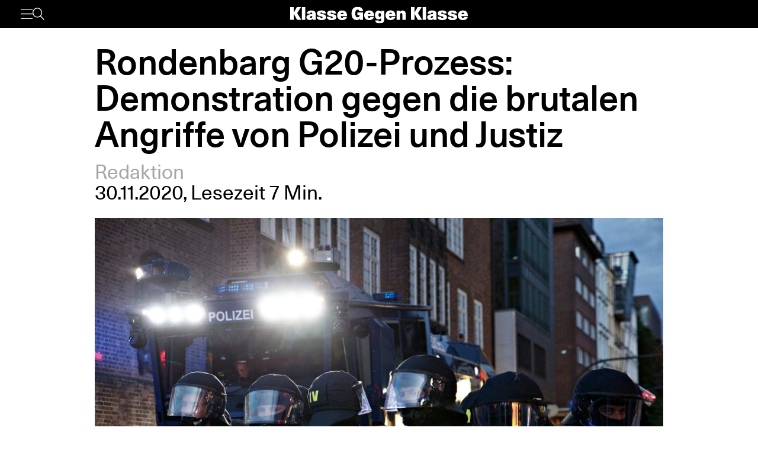

--- FILE ---
content_type: text/html; charset=UTF-8
request_url: https://www.klassegegenklasse.org/rondenbarg-prozess-demonstration-gegen-die-brutalen-angriffe-von-polizei-und-justiz/
body_size: 8678
content:
<!DOCTYPE html>
<html lang="de">
<head>
	<meta charset="UTF-8" />
	<meta name="viewport" content="width=device-width, initial-scale=1" />
    <meta name='robots' content='max-image-preview:large' />
<link rel='stylesheet' id='klassegegenklasse-frontend-css' href='https://www.klassegegenklasse.org/wp-content/themes/klassegegenklasse/dist/frontend/frontend.8798682d3956907b2e81.css' media='all' />
<link rel="canonical" href="https://www.klassegegenklasse.org/rondenbarg-prozess-demonstration-gegen-die-brutalen-angriffe-von-polizei-und-justiz/" />
    <meta
        property="og:url"
        content="https://www.klassegegenklasse.org/rondenbarg-prozess-demonstration-gegen-die-brutalen-angriffe-von-polizei-und-justiz/"
    />
    <meta
        property="og:type"
        content="article"
    />
    <meta
        property="og:title"
        content="Rondenbarg G20-Prozess: Demonstration gegen die brutalen Angriffe von Polizei und Justiz"
    />
    <meta
        property="og:description"
        content="Am 3. Dezember beginnt vor dem Landgericht Hamburg der Prozess gegen fünf Aktivist:innen wegen der Teilnahme am Protest gegen den G20 Gipfel. 
Wir veröffentlichen den Aufruf zur bundesweiten Demonstration am 5. Dezember für Solidarität mit den Betroffenen der G20-Repression:
Gemeinschaftlicher Widerstand gegen ihre Klassenjustiz!
"
    />
    <meta
        property="og:image"
        content="https://www.klassegegenklasse.org/wp-content/uploads/archive/Repression_G20-1197x740.jpg"
    />

    <meta
        name="twitter:card"
        content="summary_large_image"
    />
    <meta
        name="twitter:site"
        content="@KGK_News"
    />
    <meta
        name="twitter:title"
        content="Rondenbarg G20-Prozess: Demonstration gegen die brutalen Angriffe von Polizei und Justiz"
    />
    <meta
        name="twitter:description"
        content="Am 3. Dezember beginnt vor dem Landgericht Hamburg der Prozess gegen fünf Aktivist:innen wegen der Teilnahme am Protest gegen den G20 Gipfel. 
Wir veröffentlichen den Aufruf zur bundesweiten Demonstration am 5. Dezember für Solidarität mit den Betroffenen der G20-Repression:
Gemeinschaftlicher Widerstand gegen ihre Klassenjustiz!
"
    />
    <meta
        name="twitter:image"
        content="https://www.klassegegenklasse.org/wp-content/uploads/archive/Repression_G20-1197x740.jpg"
    />
        <link rel="apple-touch-icon" href="https://www.klassegegenklasse.org/wp-content/themes/klassegegenklasse/favicon.png">
    <link rel="icon" href="https://www.klassegegenklasse.org/wp-content/themes/klassegegenklasse/favicon.png" sizes="any">
    <link rel="icon" href="https://www.klassegegenklasse.org/wp-content/themes/klassegegenklasse/favicon.svg" type="image/svg+xml">
    <script async src="https://stats.klassegegenklasse.org/script.js" data-website-id="bd9d074e-a3fd-4c7d-b3fe-27549a24b1d5"></script>
                <title>Rondenbarg G20-Prozess: Demonstration gegen die brutalen Angriffe von Polizei und Justiz</title>
        </head>
<body class="post-template-default single single-post postid-46714 single-format-standard">
        
<div class="wp-block-klassegegenklasse-header"><div class="placeholder_Gwzm7mJIvQkFnexTZF1v"></div><header class="header_ioyHewaAOzdfX54iiWRr"><nav class="navigation_WVlggQUF70Xb9HZ0EHnV"><div class="primary-bar_gIQ5_MZg7oIYI9DPoDa4 primary-bar__5KOug9hqZmMsqFPm_hR"><div class="left-group__lyMyZkPUJ3y3ckbehfb"><button aria-haspopup="menu" aria-label="Menü" class="button__APxCpfvGbhaNHUj3cF7" type="button"><svg class="icon_LDNztO56tHvP3bVNKg4k" viewBox="0 0 30.03 25.25"><use href="#hamburger"></use></svg></button><button aria-label="Suche" class="button__SwQR2WqaEXFKWnuuOcL search-control--desktop_KnjjMRQCKywFKmQFrXhS" type="button"><svg class="icon_JiPmcT5iso1vOpJ_NuzD" viewBox="0 0 30.31 30.93"><use href="#search"></use></svg></button></div><div class="centered-group_eJ0DxCha84hy3ftYxCYc"><div class="logo-wrapper_antBVzcVhRxICPpb7a99"><a href="/"><svg class="logo__AvvoTiwqPj3BbNNyhoy" viewBox="0 0 81.75 31.08"><use href="#logo-short"></use></svg></a></div><div class="logo-wrapper-big_tHIXIQYBZaQATj0voGQ4"><a href="/"><svg class="logo__AvvoTiwqPj3BbNNyhoy" viewBox="0 0 413.32 38.87"><use href="#logo"></use></svg></a></div></div><div class="right-group_VfifKhlPnKDX1Q8edVUC"><button aria-label="Suche" class="button__SwQR2WqaEXFKWnuuOcL search-control_RLCgZBBOH520Vfuu04hU" type="button"><svg class="icon_JiPmcT5iso1vOpJ_NuzD" viewBox="0 0 30.31 30.93"><use href="#search"></use></svg></button><ul class="top-level-menu_iko7Oy5cTAC4DiHxdICL"><li class="top-level-menu__item_M9VUkGdZhWyMhY81QZDk"><a href="/magazine/current">Magazin</a></li><li class="top-level-menu__item_M9VUkGdZhWyMhY81QZDk"><a href="/aktiv-werden">Aktiv werden</a></li></ul></div></div></nav></header></div>

<main class="singleMain">
    <article>
            <header
        class="singleHeader">
        <div
            class="singleHeader-content">
            <h1
        class="singleHeadline "
>
    Rondenbarg G20-Prozess: Demonstration gegen die brutalen Angriffe von Polizei und Justiz</h1>
            <ul class="metaInfoAuthorList">
    <li class="metaInfoAuthorList-item"><a href="https://www.klassegegenklasse.org/author/redaktion/">Redaktion</a></li></ul>
    <div class="metaInfoDateTime">
        <span>30.11.2020</span>,
            <span>Lesezeit 7 Min.</span>
                            </div>
                <div>
                        <figure
            class="singleFigure"
            data-lazyload
        >
            
            <img
                class="singleFigure-image"
                data-src="https://www.klassegegenklasse.org/wp-content/uploads/archive/Repression_G20.jpg"
                data-srcset="https://www.klassegegenklasse.org/wp-content/uploads/archive/Repression_G20.jpg 1200w, https://www.klassegegenklasse.org/wp-content/uploads/archive/Repression_G20-300x186.jpg 300w, https://www.klassegegenklasse.org/wp-content/uploads/archive/Repression_G20-1024x633.jpg 1024w, https://www.klassegegenklasse.org/wp-content/uploads/archive/Repression_G20-200x123.jpg 200w, https://www.klassegegenklasse.org/wp-content/uploads/archive/Repression_G20-398x246.jpg 398w, https://www.klassegegenklasse.org/wp-content/uploads/archive/Repression_G20-640x395.jpg 640w, https://www.klassegegenklasse.org/wp-content/uploads/archive/Repression_G20-797x493.jpg 797w, https://www.klassegegenklasse.org/wp-content/uploads/archive/Repression_G20-1197x740.jpg 1197w"
                width="1200"
                height="742"
                sizes="(max-width: 900px) 100vw, 75vw"
                alt="1"
                                    data-blurhash="LH97ki-pWFIA_4xaWYIAWVadbcM{"
                            />

            
                            <figcaption
                    class="singleFigure-caption"
                >
                    Foto: Alexandros Michailidis / Shutterstock.com                </figcaption>
                    </figure>
                </div>

            <p class="singleHeader-excerpt">
                Am 3. Dezember beginnt vor dem Landgericht Hamburg der Prozess gegen fünf Aktivist:innen wegen der Teilnahme am Protest gegen den G20 Gipfel. 
Wir veröffentlichen den Aufruf zur bundesweiten Demonstration am 5. Dezember für Solidarität mit den Betroffenen der G20-Repression:
Gemeinschaftlicher Widerstand gegen ihre Klassenjustiz!
            </p>
        </div>
    </header>
            <div
        class="singleContent "
>
    <p>Der G20-Gipfel in Hamburg liegt &uuml;ber drei Jahre zur&uuml;ck. Die leeren Versprechen der M&auml;chtigen von damals sind l&auml;ngst schon vergessen. Nicht vergessen ist der Widerstand gegen das Treffen der weltweiten kapitalistischen Eliten. Zehntausende waren auf den Stra&szlig;en, um Protest gegen ihr System globaler Ausbeutung und Unterdr&uuml;ckung und auch gegen die Belagerung der Stadt durch brutale und hochger&uuml;stete Polizeikr&auml;fte durchzusetzen. Und es ist noch nicht vorbei:</p>
<p>Noch immer verfolgt der Staat diejenigen, die im Sommer 2017 gegen den Gipfel auf die Stra&szlig;e gegangen sind. Nach etlichen Verfahren und Haftstrafen in den letzten Jahren steht nun der &bdquo;Rondenbarg-Prozess&ldquo; an. Ein Gerichtsprozess, mit dem eine spontane Demonstration, die w&auml;hrend des Gipfels durch einen brutalen Polizeiangriff aufgel&ouml;st wurde, als Ganzes unter Strafe gestellt werden soll.</p>
<p>Die Staatsanwaltschaft Hamburg und eine eigens eingerichtete Sonderkommission arbeiten unter Hochdruck daran, Schuldige daf&uuml;r zu pr&auml;sentieren, dass der Widerstand in Hamburg trotz ausufernder Polizeigewalt nicht vollst&auml;ndig unter Kontrolle gebracht werden konnte. Das Rondenbarg-Verfahren mit insgesamt &uuml;ber 80 Angeklagten aus dem gesamten Bundesgebiet ist nicht nur wegen seiner Gr&ouml;&szlig;e ein einmaliger Angriff auf die linke Bewegung. Ohne dass Einzelnen konkrete Straftaten nachgewiesen werden konnten, geht der Staat mit voller H&auml;rte gegen alle vor, die sich im Umfeld der Demo aufhielten. Das hie&szlig; f&uuml;r einen Teil der Betroffenen monatelange Untersuchungshaft, Hausdurchsuchungen und polizeilicher Druck gegen die Arbeitsstelle. Im anstehenden Prozess stehen f&uuml;nf Minderj&auml;hrige aus dem Kreis der Angeklagten vor Gericht. Das Verfahren kann daher ganz im Sinne der Staatsanwaltschaft unter Ausschluss der &Ouml;ffentlichkeit stattfinden. Im stillen K&auml;mmerlein soll hier ein Pr&auml;zedenzfall geschaffen werden, der darauf abzielt, ein kollektives selbstbestimmtes Auftreten in der &Ouml;ffentlichkeit zur Straftat zu machen!</p>
<p>Es geht um die Wiederherstellung der angekratzten staatlichen Autorit&auml;t und Souver&auml;nit&auml;t, mit der der SPD-B&uuml;rgermeister und jetziger Kanzlerkandidat Scholz und Konsorten gro&szlig;spurig einen kontrollierten Verlauf des Gipfels ank&uuml;ndigten. Das Mittel ist eine politisch motivierte Rachejustiz, die einsch&uuml;chtern und abschrecken soll. Die bisherigen Gerichtsurteile gegen Beteiligte oder vermeintlich Beteiligte der Proteste sprechen genau diese Sprache: Sie sind unverh&auml;ltnism&auml;&szlig;ig hoch und st&uuml;tzen sich anstatt auf Beweise auf die politische Haltung der Angeklagten. Polizeigewalt verschwindet dabei im Hintergrund.</p>
<p>Die Verfolgung der Protest-Aktionen ist der eine Strang staatlicher Angriffe. Dass es den Beh&ouml;rden dar&uuml;ber hinaus darum geht, der linken Bewegung im Nachgang des G20 einen nachhaltigen Schlag zu verpassen, zeigen die aktuellen Ermittlungen gegen tats&auml;chliche oder nur vermutete linke Strukturen nach den Paragrafen 129. Es geht um sogenannte Vereinigungsverbote und vor allem um die Kriminalisierung und &Uuml;berwachung aller politischen Aktivit&auml;ten, die damit in Zusammenhang gebracht werden. So st&uuml;rmten Polizeitrupps teils mit SEK-Unterst&uuml;tzung in den vergangenen Monaten medienwirksam zahlreiche Wohnungen, L&auml;den, Autos und Arbeitsstellen. Getroffen hat es Linke in Berlin und Athen, deren angebliche &bdquo;kriminelle Vereinigung&ldquo; schwerpunktm&auml;&szlig;ig mit einer Polizeikontrolle in Hamburg im Vorfeld des Gipfels begr&uuml;ndet wird. Und auch im gro&szlig; angelegten Verbotsverfahren gegen den &bdquo;Roten Aufbau Hamburg&ldquo; geht es um den Aufruf zu und die Teilnahme an den Gipfelprotesten.</p>
<p>Es sind aber nicht nur Polizei und Justiz, die daf&uuml;r sorgen, dass der Widerstand gegen den Gipfel aktuell bleibt. Es ist die Politik der G20 selbst. Die tiefe kapitalistische Krise, die sich vor uns aufbaut, ist nicht das Produkt eines Virus. Sie ist Auswuchs dieser Wirtschaftsordnung, in der die Politik ganz aufseiten der Banken und Konzerne steht, die gerade jetzt verst&auml;rkt um die Verteidigung ihres Besitzes, um Einflusssph&auml;ren und g&uuml;nstige Ausbeutungsbedingungen von Mensch und Natur konkurrieren. Die G20-Staaten und ihre Konzerne kontrollieren dabei fast 90 Prozent der globalen Wirtschaftsleistung. Schon auf ihrem Gipfeltreffen vor drei Jahren haben die G20-Vertretungen bewiesen, dass sie sich ihrer Aufgaben voll und ganz bewusst sind: Vereinbart wurde unter anderem, dass ausgew&auml;hlte afrikanische Staaten unter der Voraussetzung, dass sie ihre Wirtschaft weiter privatisieren, deregulieren und f&uuml;r ausl&auml;ndisches Kapital &ouml;ffnen, mit Krediten unterst&uuml;tzt werden. Das Patentrezept f&uuml;r absolute Abh&auml;ngigkeit und Krisenanf&auml;lligkeit. Und auch die ihnen angeblich so wichtigen Klimaziele blieben unverbindlich genug, um keinen gr&ouml;&szlig;eren Energiekonzern unter Druck setzen zu m&uuml;ssen, w&auml;hrend die USA und die T&uuml;rkei es konsequenterweise vorzogen, sich nicht einmal oberfl&auml;chlich hinter gemeinsame Ziele zu stellen. In ihrem Sinne ein voller Erfolg. Der Treibhausgas-Aussto&szlig; der G20-Staaten steigt weiter, das Ziel des Pariser Klimaabkommens, die Erderw&auml;rmung auf 1,5 Grad im Vergleich zur vorindustriellen Zeit zu begrenzen, bleibt ein Akt ohne Akteure. Zur aktuellen internationalen Zusammenarbeit der Staatenrunde geh&ouml;rt der Massenmord an Gefl&uuml;chteten und das Lagersystem an Europas Au&szlig;engrenzen genauso wie die von verschiedenen Seiten befeuerte Kriegspolitik in Libyen und Syrien. Das Motto ihres diesj&auml;hrigen Online-Treffens k&ouml;nnte zynischer kaum sein: &bdquo;Chancen des 21. Jahrhunderts f&uuml;r alle realisieren&ldquo;.</p>
<p>Der Widerstand gegen die G20 &ndash; gegen die offen zur Schau gestellte Macht dieses untragbaren Gesellschaftssystems &ndash; ist Angelegenheit von uns allen: Allen, die sich f&uuml;r eine gesellschaftliche Zukunft einsetzen, die von unten entwickelt wird, von denjenigen, die heute nicht am Dr&uuml;cker der Macht in den Chefsesseln und Privatjets sitzen. Allen, die sich daf&uuml;r einsetzen, dass die nat&uuml;rlichen und gesellschaftlichen Reicht&uuml;mer nicht weiter f&uuml;r den Profit der Wenigen, sondern f&uuml;r das Wohl der Vielen eingesetzt werden.</p>
<p>Was als Alternative zu diesem System nur in internationalen K&auml;mpfen erreicht werden kann, beginnt f&uuml;r uns im Kontext des G20 in Hamburg vor der eigenen Haust&uuml;re: mit der Verteidigung der damaligen Proteste und Aktionen gegen die b&uuml;rgerliche Justiz, indem wir uns hinter und vor die jetzt Angeklagten stellen! So vielf&auml;ltig wie die Aktionen des Widerstandes damals waren, so fl&auml;chendeckend wie der Staat gegen all seine Teile vorgegangen ist, gegen Demoteilnehmer*innen, Journalist*innen, Anwohner*innen und Kulturschaffende, so breit sollten wir uns auch jetzt aufstellen.</p>
<p>Der Anlass ist der Beginn des Rondenbarg-Verfahrens, der Grund sind die Angriffe des Staates auf den gesamten G20-Widerstand, die unz&auml;hligen Verletzten, Inhaftierten und die Angeklagten und Verurteilten weiterer Verfahren. Ob Elbchaussee, Rondenbarg oder Welcome-to-Hell-Demo. Grund sind die Verbotsverfahren, &ouml;ffentlichen Diffamierungen und Gesetzesversch&auml;rfungen zur Einschr&auml;nkung zuk&uuml;nftiger Proteste im Nachgang. Die Perspektive ist eine vielschichtige Bewegung, die f&uuml;r ihr Recht auf Demonstrationen und Stra&szlig;enpr&auml;senz k&auml;mpft &ndash; vor Gericht, vor allem aber in aller &Ouml;ffentlichkeit. F&uuml;r eine linke Bewegung, die handlungsf&auml;hig bleibt und f&uuml;r die Legitimit&auml;t der eigenen Politik streitet.</p>
<p>Es ist h&ouml;chste Zeit f&uuml;r ein gemeinsames Signal! Lasst uns Solidarit&auml;t zeigen und deutlich machen, dass die Stra&szlig;en der St&auml;dte nicht den Staatschefs und ihrer Polizei geh&ouml;ren!</p>
<ol start="5">
<li>Dezember 2020, 16 Uhr, Hauptbahnhof, Hamburg</li>
</ol>
        <ul class="singleTagList">
                        <li>
                    <a
                        href="https://www.klassegegenklasse.org/tag/deutschland/"
                        class="singleTagList-item"
                    >
                        Deutschland                    </a>
                </li>
                                <li>
                    <a
                        href="https://www.klassegegenklasse.org/tag/g20/"
                        class="singleTagList-item"
                    >
                        G20                    </a>
                </li>
                                <li>
                    <a
                        href="https://www.klassegegenklasse.org/tag/hamburg/"
                        class="singleTagList-item"
                    >
                        Hamburg                    </a>
                </li>
                    </ul>
</div>
                    </article>
        <section>
                        <h2 class="teaserSection--headline teaserSection--layoutPadding">
                    Mehr zum Thema                </h2>
                       <div class="teaserSection--layoutPadding section__content section--archive__content">
                <article class="articleBox articleBox--defaultSplit">
                <figure
            class="figure articleBox__figure articleBox--defaultSplit__figure"
            data-lazyload
        >
                            <a href="https://www.klassegegenklasse.org/solidaritaet-mit-ahmed-abed/">
            
            <img
                class="image articleBox__img"
                data-src="https://www.klassegegenklasse.org/wp-content/uploads/2026/01/Die_Linke.jpg"
                data-srcset="https://www.klassegegenklasse.org/wp-content/uploads/2026/01/Die_Linke.jpg 1920w, https://www.klassegegenklasse.org/wp-content/uploads/2026/01/Die_Linke-300x200.jpg 300w, https://www.klassegegenklasse.org/wp-content/uploads/2026/01/Die_Linke-1024x683.jpg 1024w, https://www.klassegegenklasse.org/wp-content/uploads/2026/01/Die_Linke-1536x1024.jpg 1536w, https://www.klassegegenklasse.org/wp-content/uploads/2026/01/Die_Linke-185x123.jpg 185w, https://www.klassegegenklasse.org/wp-content/uploads/2026/01/Die_Linke-369x246.jpg 369w, https://www.klassegegenklasse.org/wp-content/uploads/2026/01/Die_Linke-593x395.jpg 593w, https://www.klassegegenklasse.org/wp-content/uploads/2026/01/Die_Linke-740x493.jpg 740w, https://www.klassegegenklasse.org/wp-content/uploads/2026/01/Die_Linke-1110x740.jpg 1110w, https://www.klassegegenklasse.org/wp-content/uploads/2026/01/Die_Linke-1667x1111.jpg 1667w"
                width="1920"
                height="1280"
                sizes="(max-width: 900px) 100vw, 12.5em"
                alt=""
                                    data-blurhash="LeLx.6-WO?of~Ce.TJr=EzMxbbnO"
                            />

                            </a>
            
                    </figure>
            <ul class="articleBox__authorList articleBox--defaultSplit__authorList">
            <li class="articleBox__authorListItem">Mica Kasperowski</li><li class="articleBox__authorListItem">Tom Krüger</li>        </ul>
        <h3 class="articleBox__headline articleBox--defaultSplit__headline">
            <a href="https://www.klassegegenklasse.org/solidaritaet-mit-ahmed-abed/" class="articleBox__link">
                                Solidarität mit Ahmed Abed            </a>
        </h3>
    </article>
        <article class="articleBox articleBox--defaultSplit">
                <figure
            class="figure articleBox__figure articleBox--defaultSplit__figure"
            data-lazyload
        >
                            <a href="https://www.klassegegenklasse.org/tv-l-das-waren-die-warnstreiks-in-leipzig/">
            
            <img
                class="image articleBox__img"
                data-src="https://www.klassegegenklasse.org/wp-content/uploads/2026/01/IMG_1557-scaled.jpg"
                data-srcset="https://www.klassegegenklasse.org/wp-content/uploads/2026/01/IMG_1557-scaled.jpg 2560w, https://www.klassegegenklasse.org/wp-content/uploads/2026/01/IMG_1557-300x200.jpg 300w, https://www.klassegegenklasse.org/wp-content/uploads/2026/01/IMG_1557-1024x682.jpg 1024w, https://www.klassegegenklasse.org/wp-content/uploads/2026/01/IMG_1557-1536x1023.jpg 1536w, https://www.klassegegenklasse.org/wp-content/uploads/2026/01/IMG_1557-2048x1364.jpg 2048w, https://www.klassegegenklasse.org/wp-content/uploads/2026/01/IMG_1557-185x123.jpg 185w, https://www.klassegegenklasse.org/wp-content/uploads/2026/01/IMG_1557-369x246.jpg 369w, https://www.klassegegenklasse.org/wp-content/uploads/2026/01/IMG_1557-593x395.jpg 593w, https://www.klassegegenklasse.org/wp-content/uploads/2026/01/IMG_1557-740x493.jpg 740w, https://www.klassegegenklasse.org/wp-content/uploads/2026/01/IMG_1557-1111x740.jpg 1111w, https://www.klassegegenklasse.org/wp-content/uploads/2026/01/IMG_1557-1668x1111.jpg 1668w"
                width="2560"
                height="1705"
                sizes="(max-width: 900px) 100vw, 12.5em"
                alt=""
                                    data-blurhash="LUKKi@IoM{t7~pxukCjY_3j[V@s:"
                            />

                            </a>
            
                    </figure>
            <ul class="articleBox__authorList articleBox--defaultSplit__authorList">
            <li class="articleBox__authorListItem">Lennart Schlüter</li><li class="articleBox__authorListItem">Lina Zaater</li>        </ul>
        <h3 class="articleBox__headline articleBox--defaultSplit__headline">
            <a href="https://www.klassegegenklasse.org/tv-l-das-waren-die-warnstreiks-in-leipzig/" class="articleBox__link">
                                TV-L: Das waren die Warnstreiks in Leipzig            </a>
        </h3>
    </article>
        <article class="articleBox articleBox--defaultSplit">
                <figure
            class="figure articleBox__figure articleBox--defaultSplit__figure"
            data-lazyload
        >
                            <a href="https://www.klassegegenklasse.org/deutschland-schliesst-cybersicherheitspakt-mit-israel-ab/">
            
            <img
                class="image articleBox__img"
                data-src="https://www.klassegegenklasse.org/wp-content/uploads/2026/01/shutterstock_2179156221-scaled.jpg"
                data-srcset="https://www.klassegegenklasse.org/wp-content/uploads/2026/01/shutterstock_2179156221-scaled.jpg 2560w, https://www.klassegegenklasse.org/wp-content/uploads/2026/01/shutterstock_2179156221-300x240.jpg 300w, https://www.klassegegenklasse.org/wp-content/uploads/2026/01/shutterstock_2179156221-1024x820.jpg 1024w, https://www.klassegegenklasse.org/wp-content/uploads/2026/01/shutterstock_2179156221-1536x1230.jpg 1536w, https://www.klassegegenklasse.org/wp-content/uploads/2026/01/shutterstock_2179156221-2048x1640.jpg 2048w, https://www.klassegegenklasse.org/wp-content/uploads/2026/01/shutterstock_2179156221-154x123.jpg 154w, https://www.klassegegenklasse.org/wp-content/uploads/2026/01/shutterstock_2179156221-307x246.jpg 307w, https://www.klassegegenklasse.org/wp-content/uploads/2026/01/shutterstock_2179156221-493x395.jpg 493w, https://www.klassegegenklasse.org/wp-content/uploads/2026/01/shutterstock_2179156221-615x493.jpg 615w, https://www.klassegegenklasse.org/wp-content/uploads/2026/01/shutterstock_2179156221-924x740.jpg 924w, https://www.klassegegenklasse.org/wp-content/uploads/2026/01/shutterstock_2179156221-1387x1111.jpg 1387w"
                width="2560"
                height="2051"
                sizes="(max-width: 900px) 100vw, 12.5em"
                alt="1"
                                    data-blurhash="LBB;IT}$9I0MXpI9xV.S8{PBo{mk"
                            />

                            </a>
            
                    </figure>
            <ul class="articleBox__authorList articleBox--defaultSplit__authorList">
            <li class="articleBox__authorListItem">Kyra H.</li>        </ul>
        <h3 class="articleBox__headline articleBox--defaultSplit__headline">
            <a href="https://www.klassegegenklasse.org/deutschland-schliesst-cybersicherheitspakt-mit-israel-ab/" class="articleBox__link">
                                Deutschland schließt Cybersicherheitspakt mit Israel ab            </a>
        </h3>
    </article>
        <article class="articleBox articleBox--defaultSplit">
                <figure
            class="figure articleBox__figure articleBox--defaultSplit__figure"
            data-lazyload
        >
                            <a href="https://www.klassegegenklasse.org/skandal-linke-politikerinnen-hetzen-in-der-bild-gegen-leipziger-palaestinademonstration/">
            
            <img
                class="image articleBox__img"
                data-src="https://www.klassegegenklasse.org/wp-content/uploads/2026/01/Ludwig_Binder_Haus_der_Geschichte_Studentenrevolte_1968_2001_03_0275.4252_16466146463.jpg"
                data-srcset="https://www.klassegegenklasse.org/wp-content/uploads/2026/01/Ludwig_Binder_Haus_der_Geschichte_Studentenrevolte_1968_2001_03_0275.4252_16466146463.jpg 1024w, https://www.klassegegenklasse.org/wp-content/uploads/2026/01/Ludwig_Binder_Haus_der_Geschichte_Studentenrevolte_1968_2001_03_0275.4252_16466146463-300x227.jpg 300w, https://www.klassegegenklasse.org/wp-content/uploads/2026/01/Ludwig_Binder_Haus_der_Geschichte_Studentenrevolte_1968_2001_03_0275.4252_16466146463-163x123.jpg 163w, https://www.klassegegenklasse.org/wp-content/uploads/2026/01/Ludwig_Binder_Haus_der_Geschichte_Studentenrevolte_1968_2001_03_0275.4252_16466146463-325x246.jpg 325w, https://www.klassegegenklasse.org/wp-content/uploads/2026/01/Ludwig_Binder_Haus_der_Geschichte_Studentenrevolte_1968_2001_03_0275.4252_16466146463-522x395.jpg 522w, https://www.klassegegenklasse.org/wp-content/uploads/2026/01/Ludwig_Binder_Haus_der_Geschichte_Studentenrevolte_1968_2001_03_0275.4252_16466146463-651x493.jpg 651w, https://www.klassegegenklasse.org/wp-content/uploads/2026/01/Ludwig_Binder_Haus_der_Geschichte_Studentenrevolte_1968_2001_03_0275.4252_16466146463-978x740.jpg 978w"
                width="1024"
                height="775"
                sizes="(max-width: 900px) 100vw, 12.5em"
                alt=""
                                    data-blurhash="LABM_PRj00-;~qRjIU%M00M{?bxu"
                            />

                            </a>
            
                    </figure>
            <ul class="articleBox__authorList articleBox--defaultSplit__authorList">
            <li class="articleBox__authorListItem">Lennart Schlüter</li>        </ul>
        <h3 class="articleBox__headline articleBox--defaultSplit__headline">
            <a href="https://www.klassegegenklasse.org/skandal-linke-politikerinnen-hetzen-in-der-bild-gegen-leipziger-palaestinademonstration/" class="articleBox__link">
                                Skandal: Linke Politiker:innen hetzen in der BILD gegen Leipziger Palästinademonstration            </a>
        </h3>
    </article>
        <article class="articleBox articleBox--defaultSplit">
                <figure
            class="figure articleBox__figure articleBox--defaultSplit__figure"
            data-lazyload
        >
                            <a href="https://www.klassegegenklasse.org/nach-brandanschlag-in-berlin-dobrindts-vergeltungsschlag-gegen-linke/">
            
            <img
                class="image articleBox__img"
                data-src="https://www.klassegegenklasse.org/wp-content/uploads/2026/01/shutterstock_1966303627-scaled.jpg"
                data-srcset="https://www.klassegegenklasse.org/wp-content/uploads/2026/01/shutterstock_1966303627-scaled.jpg 2560w, https://www.klassegegenklasse.org/wp-content/uploads/2026/01/shutterstock_1966303627-300x200.jpg 300w, https://www.klassegegenklasse.org/wp-content/uploads/2026/01/shutterstock_1966303627-1024x683.jpg 1024w, https://www.klassegegenklasse.org/wp-content/uploads/2026/01/shutterstock_1966303627-1536x1024.jpg 1536w, https://www.klassegegenklasse.org/wp-content/uploads/2026/01/shutterstock_1966303627-2048x1365.jpg 2048w, https://www.klassegegenklasse.org/wp-content/uploads/2026/01/shutterstock_1966303627-185x123.jpg 185w, https://www.klassegegenklasse.org/wp-content/uploads/2026/01/shutterstock_1966303627-369x246.jpg 369w, https://www.klassegegenklasse.org/wp-content/uploads/2026/01/shutterstock_1966303627-593x395.jpg 593w, https://www.klassegegenklasse.org/wp-content/uploads/2026/01/shutterstock_1966303627-740x493.jpg 740w, https://www.klassegegenklasse.org/wp-content/uploads/2026/01/shutterstock_1966303627-1110x740.jpg 1110w, https://www.klassegegenklasse.org/wp-content/uploads/2026/01/shutterstock_1966303627-1667x1111.jpg 1667w"
                width="2560"
                height="1707"
                sizes="(max-width: 900px) 100vw, 12.5em"
                alt="1"
                                    data-blurhash="LF8zirtS%2R:~XtRxaWG^hoZxaR%"
                            />

                            </a>
            
                    </figure>
            <ul class="articleBox__authorList articleBox--defaultSplit__authorList">
            <li class="articleBox__authorListItem">Jule Nitsche</li>        </ul>
        <h3 class="articleBox__headline articleBox--defaultSplit__headline">
            <a href="https://www.klassegegenklasse.org/nach-brandanschlag-in-berlin-dobrindts-vergeltungsschlag-gegen-linke/" class="articleBox__link">
                                Nach Brandanschlag in Berlin: Dobrindts Vergeltungsschlag gegen Linke            </a>
        </h3>
    </article>
        <article class="articleBox articleBox--defaultSplit">
                <figure
            class="figure articleBox__figure articleBox--defaultSplit__figure"
            data-lazyload
        >
                            <a href="https://www.klassegegenklasse.org/palaestinasolidaritaet-wird-schnell-zu-antisemitismus-umgedeutet/">
            
            <img
                class="image articleBox__img"
                data-src="https://www.klassegegenklasse.org/wp-content/uploads/2026/01/LeonPDLCastrop.jpeg"
                data-srcset="https://www.klassegegenklasse.org/wp-content/uploads/2026/01/LeonPDLCastrop.jpeg 1599w, https://www.klassegegenklasse.org/wp-content/uploads/2026/01/LeonPDLCastrop-300x223.jpeg 300w, https://www.klassegegenklasse.org/wp-content/uploads/2026/01/LeonPDLCastrop-1024x760.jpeg 1024w, https://www.klassegegenklasse.org/wp-content/uploads/2026/01/LeonPDLCastrop-1536x1139.jpeg 1536w, https://www.klassegegenklasse.org/wp-content/uploads/2026/01/LeonPDLCastrop-166x123.jpeg 166w, https://www.klassegegenklasse.org/wp-content/uploads/2026/01/LeonPDLCastrop-332x246.jpeg 332w, https://www.klassegegenklasse.org/wp-content/uploads/2026/01/LeonPDLCastrop-533x395.jpeg 533w, https://www.klassegegenklasse.org/wp-content/uploads/2026/01/LeonPDLCastrop-665x493.jpeg 665w, https://www.klassegegenklasse.org/wp-content/uploads/2026/01/LeonPDLCastrop-998x740.jpeg 998w, https://www.klassegegenklasse.org/wp-content/uploads/2026/01/LeonPDLCastrop-1498x1111.jpeg 1498w"
                width="1599"
                height="1186"
                sizes="(max-width: 900px) 100vw, 12.5em"
                alt=""
                                    data-blurhash="LhNA3Zx]?usA~VxuM{xa9tMxVsNZ"
                            />

                            </a>
            
                    </figure>
            <ul class="articleBox__authorList articleBox--defaultSplit__authorList">
            <li class="articleBox__authorListItem">Niklas Klement</li>        </ul>
        <h3 class="articleBox__headline articleBox--defaultSplit__headline">
            <a href="https://www.klassegegenklasse.org/palaestinasolidaritaet-wird-schnell-zu-antisemitismus-umgedeutet/" class="articleBox__link">
                                "Palästinasolidarität wird schnell zu Antisemitismus umgedeutet."            </a>
        </h3>
    </article>
        <article class="articleBox articleBox--defaultSplit">
                <figure
            class="figure articleBox__figure articleBox--defaultSplit__figure"
            data-lazyload
        >
                            <a href="https://www.klassegegenklasse.org/geburtstagspost-von-der-bundeswehr-was-jetzt/">
            
            <img
                class="image articleBox__img"
                data-src="https://www.klassegegenklasse.org/wp-content/uploads/2025/12/Bundeswehr-scaled-e1767197883159.jpg"
                data-srcset="https://www.klassegegenklasse.org/wp-content/uploads/2025/12/Bundeswehr-scaled-e1767197883159.jpg 1587w, https://www.klassegegenklasse.org/wp-content/uploads/2025/12/Bundeswehr-scaled-e1767197883159-300x201.jpg 300w, https://www.klassegegenklasse.org/wp-content/uploads/2025/12/Bundeswehr-scaled-e1767197883159-1024x685.jpg 1024w, https://www.klassegegenklasse.org/wp-content/uploads/2025/12/Bundeswehr-scaled-e1767197883159-1536x1028.jpg 1536w, https://www.klassegegenklasse.org/wp-content/uploads/2025/12/Bundeswehr-scaled-e1767197883159-184x123.jpg 184w, https://www.klassegegenklasse.org/wp-content/uploads/2025/12/Bundeswehr-scaled-e1767197883159-368x246.jpg 368w, https://www.klassegegenklasse.org/wp-content/uploads/2025/12/Bundeswehr-scaled-e1767197883159-590x395.jpg 590w, https://www.klassegegenklasse.org/wp-content/uploads/2025/12/Bundeswehr-scaled-e1767197883159-737x493.jpg 737w, https://www.klassegegenklasse.org/wp-content/uploads/2025/12/Bundeswehr-scaled-e1767197883159-1106x740.jpg 1106w"
                width="1587"
                height="1062"
                sizes="(max-width: 900px) 100vw, 12.5em"
                alt="1"
                                    data-blurhash="L|Lg;KWU~qoff*ayj[a}ofayayj]"
                            />

                            </a>
            
                    </figure>
            <ul class="articleBox__authorList articleBox--defaultSplit__authorList">
            <li class="articleBox__authorListItem">Nico Rossi</li>        </ul>
        <h3 class="articleBox__headline articleBox--defaultSplit__headline">
            <a href="https://www.klassegegenklasse.org/geburtstagspost-von-der-bundeswehr-was-jetzt/" class="articleBox__link">
                                Geburtstagspost von der Bundeswehr: Was jetzt?            </a>
        </h3>
    </article>
        <article class="articleBox articleBox--defaultSplit">
                <figure
            class="figure articleBox__figure articleBox--defaultSplit__figure"
            data-lazyload
        >
                            <a href="https://www.klassegegenklasse.org/gegen-den-gefaengnis-psychiatrischen-komplex-freiheit-fuer-roxanne/">
            
            <img
                class="image articleBox__img"
                data-src="https://www.klassegegenklasse.org/wp-content/uploads/2025/12/IMG_5719.jpeg"
                data-srcset="https://www.klassegegenklasse.org/wp-content/uploads/2025/12/IMG_5719.jpeg 1600w, https://www.klassegegenklasse.org/wp-content/uploads/2025/12/IMG_5719-300x225.jpeg 300w, https://www.klassegegenklasse.org/wp-content/uploads/2025/12/IMG_5719-1024x768.jpeg 1024w, https://www.klassegegenklasse.org/wp-content/uploads/2025/12/IMG_5719-1536x1152.jpeg 1536w, https://www.klassegegenklasse.org/wp-content/uploads/2025/12/IMG_5719-164x123.jpeg 164w, https://www.klassegegenklasse.org/wp-content/uploads/2025/12/IMG_5719-328x246.jpeg 328w, https://www.klassegegenklasse.org/wp-content/uploads/2025/12/IMG_5719-527x395.jpeg 527w, https://www.klassegegenklasse.org/wp-content/uploads/2025/12/IMG_5719-657x493.jpeg 657w, https://www.klassegegenklasse.org/wp-content/uploads/2025/12/IMG_5719-987x740.jpeg 987w, https://www.klassegegenklasse.org/wp-content/uploads/2025/12/IMG_5719-1481x1111.jpeg 1481w"
                width="1600"
                height="1200"
                sizes="(max-width: 900px) 100vw, 12.5em"
                alt=""
                                    data-blurhash="LBFh^u-q00W=D%R*~q-q~oE1j=Rj"
                            />

                            </a>
            
                    </figure>
            <ul class="articleBox__authorList articleBox--defaultSplit__authorList">
            <li class="articleBox__authorListItem">Arjuna Kinnari</li><li class="articleBox__authorListItem">Elia Zidane</li><li class="articleBox__authorListItem">Theo Kühn</li>        </ul>
        <h3 class="articleBox__headline articleBox--defaultSplit__headline">
            <a href="https://www.klassegegenklasse.org/gegen-den-gefaengnis-psychiatrischen-komplex-freiheit-fuer-roxanne/" class="articleBox__link">
                                Gegen den Gefängnis-psychiatrischen Komplex - Freiheit für Roxanne!            </a>
        </h3>
    </article>
            </div>
        </section>
    </main>

        <script src='https://www.klassegegenklasse.org/wp-content/themes/klassegegenklasse/dist/frontend/frontend.70fdac65068220f3247a.js' id='klassegegenklasse-frontend-js'></script>
        
<div class="wp-block-klassegegenklasse-footer"><footer class="footer_CgrwDFv4xSp7ejLar_h6"><ul class="navigationList_o3cQSBnNMWCZQmtaHIGg"><li><a href="/aktiv-werden" class="navigationList-item_CMru2nptiNK5qtiKyRWF">Kontakt</a></li><li><a href="/hilf-uns-gehoert-zu-werden-deine-spende-fuer-sozialistische-kandidaturen" class="navigationList-item_CMru2nptiNK5qtiKyRWF">Spenden</a></li><li><a href="/impressum" class="navigationList-item_CMru2nptiNK5qtiKyRWF">Impressum</a></li><li><a href="/datenschutzerklaerung" class="navigationList-item_CMru2nptiNK5qtiKyRWF">Datenschutzerklärung</a></li></ul><ul class="socialList_nEvUhQD_9HrKS2mWawq4"><li class="navigationList-item_CMru2nptiNK5qtiKyRWF"><a href="https://www.instagram.com/klassegegenklasse/" class="socialList-item_z_CG07OMJiQ_zhmD4QBm" title="instagram" target="_blank" rel="noopener noreferrer"><svg class="socialList-icon_xNcu0weDns5JR2S4c8aa" viewBox="0 0 448 512"><use href="#instagram"></use></svg></a></li><li class="navigationList-item_CMru2nptiNK5qtiKyRWF"><a href="https://www.tiktok.com/@klassegegenklasse" class="socialList-item_z_CG07OMJiQ_zhmD4QBm" title="tiktok" target="_blank" rel="noopener noreferrer"><svg class="socialList-icon_xNcu0weDns5JR2S4c8aa" viewBox="0 0 448 512"><use href="#tiktok"></use></svg></a></li><li class="navigationList-item_CMru2nptiNK5qtiKyRWF"><a href="https://t.me/KlasseGegenKlasse" class="socialList-item_z_CG07OMJiQ_zhmD4QBm" title="telegram" target="_blank" rel="noopener noreferrer"><svg class="socialList-icon_xNcu0weDns5JR2S4c8aa" viewBox="0 0 496 512"><use href="#telegram"></use></svg></a></li><li class="navigationList-item_CMru2nptiNK5qtiKyRWF"><a href="https://www.facebook.com/KlasseGegenKlasse/" class="socialList-item_z_CG07OMJiQ_zhmD4QBm" title="facebook" target="_blank" rel="noopener noreferrer"><svg class="socialList-icon_xNcu0weDns5JR2S4c8aa" viewBox="0 0 512 512"><use href="#facebook"></use></svg></a></li><li class="navigationList-item_CMru2nptiNK5qtiKyRWF"><a href="https://twitter.com/KGK_News" class="socialList-item_z_CG07OMJiQ_zhmD4QBm" title="twitter" target="_blank" rel="noopener noreferrer"><svg class="socialList-icon_xNcu0weDns5JR2S4c8aa" viewBox="0 0 512 512"><use href="#twitter"></use></svg></a></li></ul></footer></div>
    </body>
</html>
